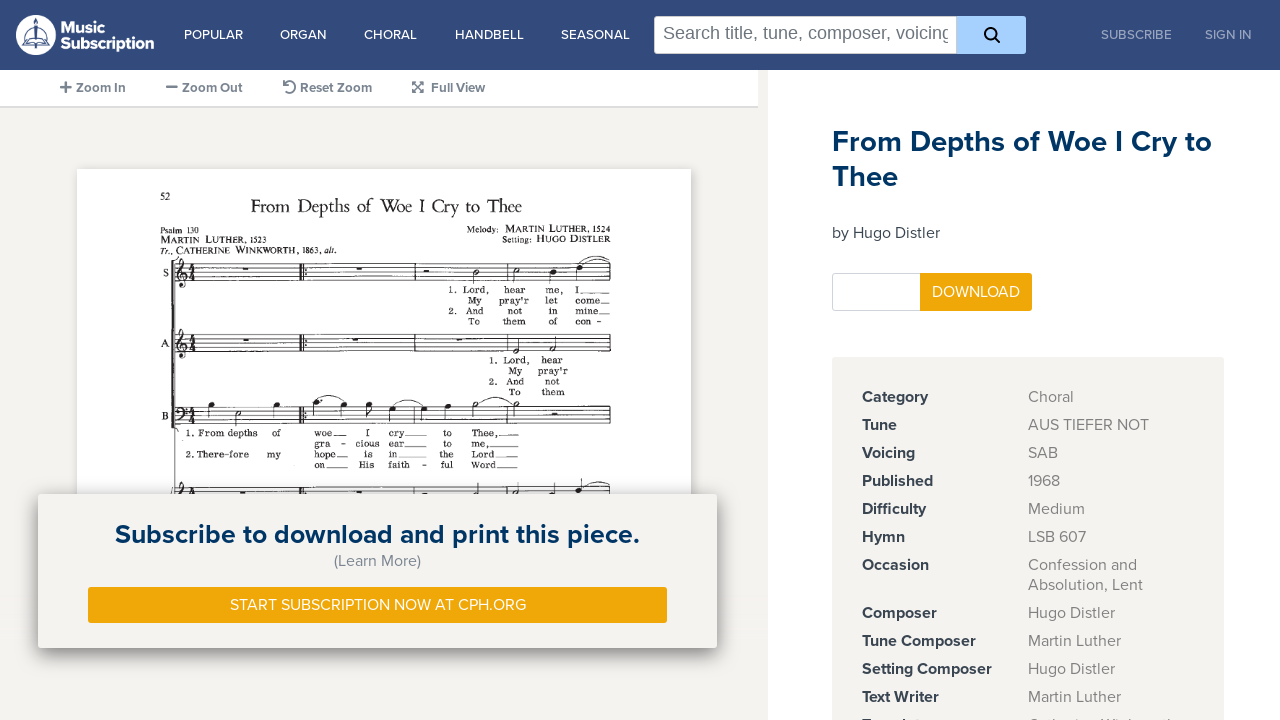

--- FILE ---
content_type: text/html; charset=utf-8
request_url: https://digitalmusic.cph.org/from-depths-of-woe-i-cry-to-thee-hugo-distler
body_size: 17493
content:
<!DOCTYPE html>
<html>
<head>
  <meta name="viewport" content="width=device-width, initial-scale=1">

  <title>CPH Music Subscription | From Depths of Woe I Cry to Thee</title>
  <title>From Depths of Woe I Cry to Thee</title>
<meta name="description" content="CPH&#39;s music subscription offers a huge library of printable sheet music for all your church music needs.">
  <meta property="og:url" content="https://digitalmusic.cph.org" />
  <meta property="og:type" content="article" />
  <meta property="article:publisher" content="https://digitalmusic.cph.org" />
  <meta property="article:author" content="Concordia Publishing House" />
  <meta property="og:title" content="CPH Music Subscription" />
  <meta property="og:description" content="CPH&#39;s music subscription offers a huge library of printable sheet music for all your church music needs." />
  <meta property="og:site_name" content="CPH Music Subscription" />
  <meta property="og:image" content="https://digitalmusic.cph.org/mss-facebook.jpg" />
  <meta property="og:image:width" content="1200" />
  <meta property="og:image:height" content="630" />
  <meta name="twitter:card" content="summary" />
  <meta name="twitter:image" content="https://digitalmusic.cph.org/mss-facebook.jpg" />
  <meta name="msapplication-TileImage" content="https://digitalmusic.cph.org/mss-facebook.jpg" />

  <meta name="csrf-param" content="authenticity_token" />
<meta name="csrf-token" content="u-54hkP-z5zUU6oZKzzyUhQt05X4LdufaJXN95eNVMsZzyrD0UED9ron0Q06-HxsQYfafdlff-hh-tJAf87x2w" />
  <meta name="csp-nonce" content="h3IlZoTCAxrTx9qh3Mehog==" />

  <link rel="apple-touch-icon" href=/assets/apple-touch-icon-40cbdf68fdfad5ece623f755ccb239614d83358b49333450c3537cd9bbf7e616.png />

    <script nonce="h3IlZoTCAxrTx9qh3Mehog==">
//<![CDATA[
      <!-- Google Tag Manager -->
      (function(w,d,s,l,i){w[l]=w[l]||[];w[l].push({'gtm.start':
      new Date().getTime(),event:'gtm.js'});var f=d.getElementsByTagName(s)[0],
      j=d.createElement(s),dl=l!='dataLayer'?'&l='+l:'';j.async=true;j.src=
      'https://www.googletagmanager.com/gtm.js?id='+i+dl;f.parentNode.insertBefore(j,f);
      })(window,document,'script','dataLayer','GTM-PK3W2XS');
      <!-- End Google Tag Manager -->

//]]>
</script>
  <link rel="stylesheet" href="/assets/application-44563b8fedd900041ff54e6bd334aae555f2a58a088123925ee0381279192383.css" media="all" data-turbolinks-track="reload" />
  <script src="/assets/mss-d558d32402f3aaa20b6014955f95412c0990deff189fad36ca1d0badfa56dea0.js" data-turbolinks-track="reload"></script>
  <link rel="stylesheet" href="https://use.fontawesome.com/releases/v5.8.1/css/all.css" integrity="sha384-50oBUHEmvpQ+1lW4y57PTFmhCaXp0ML5d60M1M7uH2+nqUivzIebhndOJK28anvf" crossorigin="anonymous">
  <link rel="stylesheet" href="https://use.typekit.net/orx6ych.css">
  <script type="importmap" data-turbo-track="reload" nonce="h3IlZoTCAxrTx9qh3Mehog==">{
  "imports": {
    "application": "/assets/application-decc10917c045f91e2185bdc555d361ff06e8f4ee7b9f1a1708c5a15faa712f9.js",
    "piece": "/assets/piece-29562067e339df0d57dc2e50a41b34d201e9b167f5de698bf125208b5bb3f447.js",
    "hammerjs": "https://ga.jspm.io/npm:hammerjs@2.0.8/hammer.js",
    "@hotwired/stimulus": "/assets/stimulus.min-d03cf1dff41d6c5698ec2c5d6a501615a7a33754dbeef8d1edd31c928d17c652.js",
    "@hotwired/stimulus-loading": "/assets/stimulus-loading-1fc59770fb1654500044afd3f5f6d7d00800e5be36746d55b94a2963a7a228aa.js",
    "@rails/request.js": "https://ga.jspm.io/npm:@rails/request.js@0.0.8/src/index.js",
    "@hotwired/turbo-rails": "/assets/turbo.min-f309baafa3ae5ad6ccee3e7362118b87678d792db8e8ab466c4fa284dd3a4700.js",
    "components/audio_player": "/assets/components/audio_player-694de93fc75ffe905585bcb2d84f0a1f3afb13f1b2e5fb72a079c675398fa005.js",
    "components/image_zoom": "/assets/components/image_zoom-d62f1e3c4e804e1c26a6d0b666c3e6331acc9774ae780e0041fdda491958a1b5.js",
    "components/piece_preview": "/assets/components/piece_preview-c3f463295c7ab7307a80dfbd23388daf4b24e3c1822d41f03c343959e1b79aef.js",
    "controllers/application": "/assets/controllers/application-368d98631bccbf2349e0d4f8269afb3fe9625118341966de054759d96ea86c7e.js",
    "controllers/dropdown_controller": "/assets/controllers/dropdown_controller-6ce10b5d0bd3bca3b1448232c760b14bed102b01ff84c310b7ac7cf58aec33b0.js",
    "controllers": "/assets/controllers/index-2db729dddcc5b979110e98de4b6720f83f91a123172e87281d5a58410fc43806.js",
    "controllers/search_controller": "/assets/controllers/search_controller-c1769ff8bd4ed629a4fd1344d0829ee89c6f9dd3bf6d4288f1b01b3c6ace8ab3.js",
    "models/eventable-event": "/assets/models/eventable-event-3c4bfe64a947038e1e53ed004456b0d60bf6096daf97592f238b2792777d5573.js",
    "models/eventable": "/assets/models/eventable-d245a03b7e942c62faebcaac160c1ce9e048ae37a83bb9f6ea73b88fc33c1216.js",
    "models/list-source": "/assets/models/list-source-31c1feabcb0d78706e5fadf5784f4a65b65f000628f400f2fdfdcaff0a293527.js",
    "models/search-context": "/assets/models/search-context-49a2f9e9bee08a3e9b81281019866eb0e45e691bfae1506aba8ac9ef55b82da8.js",
    "models/token": "/assets/models/token-aa634698b3bf391fd6b123304193cd0447a59c66d13c9c62030d96c94a64cc90.js",
    "utils/scroll-helpers": "/assets/utils/scroll-helpers-e6aaa665d33736c935af5bc28a5cb601ee9cabd1e5e969c6acac9b914e54d13d.js",
    "utils/search": "/assets/utils/search-35cde210f876b978ffcaa937f060522901c09f4e622231684d95fa2b14bf4c83.js",
    "utils/unaccent": "/assets/utils/unaccent-1359ff515a6ecc326fe9cf94470fc933dcaff63ae8a120b269ac387a8eb85722.js"
  }
}</script>
<link rel="modulepreload" href="/assets/application-decc10917c045f91e2185bdc555d361ff06e8f4ee7b9f1a1708c5a15faa712f9.js" nonce="h3IlZoTCAxrTx9qh3Mehog==">
<link rel="modulepreload" href="/assets/stimulus.min-d03cf1dff41d6c5698ec2c5d6a501615a7a33754dbeef8d1edd31c928d17c652.js" nonce="h3IlZoTCAxrTx9qh3Mehog==">
<link rel="modulepreload" href="/assets/stimulus-loading-1fc59770fb1654500044afd3f5f6d7d00800e5be36746d55b94a2963a7a228aa.js" nonce="h3IlZoTCAxrTx9qh3Mehog==">
<link rel="modulepreload" href="/assets/turbo.min-f309baafa3ae5ad6ccee3e7362118b87678d792db8e8ab466c4fa284dd3a4700.js" nonce="h3IlZoTCAxrTx9qh3Mehog==">
<script type="esms-options" nonce="h3IlZoTCAxrTx9qh3Mehog==">{"nonce":"h3IlZoTCAxrTx9qh3Mehog=="}</script>
<script src="/assets/es-module-shims.min-4ca9b3dd5e434131e3bb4b0c1d7dff3bfd4035672a5086deec6f73979a49be73.js" async="async" data-turbo-track="reload" nonce="h3IlZoTCAxrTx9qh3Mehog=="></script>
<script type="module" nonce="h3IlZoTCAxrTx9qh3Mehog==">import "application"</script>
</head>

  <body>
      <!-- Google Tag Manager (noscript) -->
      <noscript><iframe src="https://www.googletagmanager.com/ns.html?id=GTM-PK3W2XS"
      height="0" width="0" style="display:none;visibility:hidden"></iframe></noscript>
      <!-- End Google Tag Manager (noscript) -->
    <div class="container">

  <nav class="navbar navbar-expand-md navbar-dark fixed-top bg-dark mb-4 ">
  <a href="/">
    <img alt="CPH Music Subscription" height="50" class="navbar-brand" src="/assets/logo-47211d72e9cf4e8c1a3d2976ee59ca0140687f47e74e4b3b59271d2d9f5e5ac3.png" />
</a>
  <div
  id="search_suggestions"
  data-controller="dropdown"
>
  <div class="menu-trigger">
    <div class="spacer"></div>
    <button data-action="click->dropdown#toggle">
      <img src="/assets/icon-menu-7a3c03fcaa7426ba02ff7f4cc4f98a67405f53c202cfb8fc19da2d1016e7bc6e.svg" />
      Categories
    </button>
  </div>
  <ul class="menu-content">
    <li class="suggestion-category" data-controller="dropdown">
      <span class="category-label">
        <a href="#" data-action="click->dropdown#toggle">Popular</a>
      </span>
      <ul class="suggestions">
        <li><a href="/search?q=%23piano">Piano</a></li>
        <li><a href="/search?q=%23instrumental">Instrumental</a></li>
        <li><a href="/search?q=%23hymn">Hymns</a></li>
        <li><a href="/search?q=composer%3A%22John%20A.%20Behnke%22">John A. Behnke</a></li>
        <li><a href="/search?q=composer%3A%22Jeffrey%20Blersch%22">Jeffrey Blersch</a></li>
        <li><a href="/search?q=composer%3A%22Charles%20Callahan%22">Charles Callahan</a></li>
        <li><a href="/search?q=composer%3A%22Benjamin%20M.%20Culli%22">Benjamin M. Culli</a></li>
        <li><a href="/search?q=composer%3A%22Kevin%20Hildebrand%22">Kevin Hildebrand</a></li>
        <li><a href="/search?q=composer%3A%22David%20von%20Kampen%22">David von Kampen</a></li>
        <li><a href="/search?q=composer%3A%20%22S.%20Drummond%20Wolff%22">S. Drummond Wolff</a></li>
      </ul>
    </li>
    <li class="suggestion-category" data-controller="dropdown">
      <span class="category-label">
        <a href="#" data-action="click->dropdown#toggle">Organ</a>
      </span>
      <ul class="suggestions">
        <li><a href="/search?q=%23organ">All Organ</a></li>
        <li><a href="/search?q=%23organ%20%23instrumental">Organ with Instruments</a></li>
        <li><a href="/search?q=%23organ%20partita">Organ Partitas</a></li>
      </ul>
    </li>
    <li class="suggestion-category" data-controller="dropdown">
      <span class="category-label">
        <a href="#" data-action="click->dropdown#toggle">Choral</a>
      </span>
      <ul class="suggestions">
        <li><a href="/search?q=%23choral">All Choral</a></li>
        <li><a href="/search?q=%23choral%20voicing%3A%22satb%22">SATB</a></li>
        <li><a href="/search?q=%23choral%20voicing%3A%22SAB%22">SAB</a></li>
        <li><a href="/search?q=%23choral%20voicing%3A%22SA%22">SA</a></li>
        <li><a href="/search?q=%23choral%20voicing%3A%22Children%22">Children's</a></li>
        <li><a href="/search?q=%23choral%20voicing%3A%22Two-Part%20Mixed%22">Two-Part Mixed</a></li>
        <li><a href="/search?q=%23choral%20voicing%3AUnison">Unison</a></li>
        <li><a href="/search?q=%23choral%20voicing%3ASolo">Solo</a></li>
        <li><a href="/search?q=%23choral%20voicing%3ACongregation">With Congregation</a></li>
        <li><a href="/search?q=%23choral%20voicing%3A%22Descant%22">With Descants</a></li>
      </ul>
    </li>
    <li class="suggestion-category" data-controller="dropdown">
      <span class="category-label">
        <a href="#" data-action="click->dropdown#toggle">Handbell</a>
      </span>
      <ul class="suggestions">
        <li><a href="/search?q=%23handbell">All Handbell</a></li>
        <li><a href="/search?q=%23handbell%20octaves%3A%20%222%20Octaves%22">2 Octaves</a></li>
        <li><a href="/search?q=%23handbell%20octaves%3A%20%223%20Octaves%22">3 Octaves</a></li>
        <li><a href="/search?q=%23handbell%20octaves%3A%20%224%20Octaves%22">4 Octaves</a></li>
        <li><a href="/search?q=%23handbell%20octaves%3A%20%225%20Octaves%22">5 Octaves</a></li>
        <li><a href="/search?q=%23handbell%20octaves%3A%20%226%20Octaves%22">6 Octaves</a></li>
      </ul>
    </li>
    <li class="suggestion-category" data-controller="dropdown">
      <span class="category-label">
        <a href="#" data-action="click->dropdown#toggle">Seasonal</a>
      </span>
      <ul class="suggestions">
        <li><a href="/search?q=season%3Aadvent">Advent</a></li>
        <li><a href="/search?q=season%3Achristmas">Christmas</a></li>
        <li><a href="/search?q=season%3Aepiphany">Epiphany</a></li>
        <li><a href="/search?q=season%3Alent">Lent</a></li>
        <li><a href="/search?q=season%3A%22holy%20week%22">Holy Week</a></li>
        <li><a href="/search?q=season%3Aeaster">Easter</a></li>
        <li><a href="/search?q=season%3Apentecost">Pentecost</a></li>
        <li><a href="/search?q=holiday%3A%22Reformation%20Day%22">Reformation Day</a></li>
      </ul>
    </li>
  </ul>
</div>


    <div id="search_with_modifiers" data-turbolinks-permanent="true">
  <form
      class="search"
      data-controller="search"
      data-action="submit->search#search"
  >
    <div class="search-box">
      <input
          type="text"
          class="search-box-input"
          autocomplete="off"
          spellcheck="false"
          placeholder="Search title, tune, composer, voicing, and more!"
          
          data-search-target="input"
          data-action="input->search#updateTokens keydown->search#handleKeydown keyup->search#updateCursorLocation focus->search#enableShowingHints"
      >
      <div class="search-box-hints" data-search-target="inputBackground"></div>
    </div>
    <div
        class="search-modifiers"
        data-search-target="modifiers"
    ></div>
    <button class="btn btn-primary" title="Search">
      <img src="/assets/icon-search-f9cbdef9b989eafcf88c22d6564f7d9ff536ed2857a64995a26e28d01c562f3d.svg" />
    </button>
  </form>
</div>


  <div class="navbar-collapse collapse order-3">
    <ul class="navbar-nav ml-auto" >
      <li class="nav-item">
        <a class="nav-link" href="https://music.cph.org/music-subscription-order-form">Subscribe</a>
      </li>
      <li class="nav-item">
        <a class="nav-link link-button" href="/login">Sign In</a>
      </li>
    </ul>
  </div>
</nav>


  <main role="main" class="flex-shrink-0">

    <div class="container">
      <div class="product-details-left">
        <ul id ="toolbar" class="preview-toolbar">
          <li id="zoom_in">
            <i class="fa fa-plus float-button"></i><span class="toolbar-label">Zoom In</span>
          </li>
          <li id="zoom_out">
            <i class="fa fa-minus float-button"></i><span class="toolbar-label">Zoom Out</span>
          </li>
          <li id="zoom_reset">
            <i class="fa fa-undo float-button"></i><span class="toolbar-label">Reset Zoom</span>
          </li>
          <li id="zoom_full">
            <i id="expand" class="fa fa-expand-arrows-alt float-button"></i>
            <i id="contract" class="fa fa-compress-arrows-alt float-button" hidden></i>
            <span class="toolbar-label">Full View</span>
          </li>
        </ul>

        <div id="preview_container" class="product-detail preview-container">
            <div id="pay_wall_background" class="pay-wall-background"></div>
<div id="pay_wall" class="pay-wall-info">
  <div id="pay_wall_learn_more">
    <div class="row">
       <div class="paywall-title">Subscribe to download and print this piece.</div>
    </div>
    <div class="row">
      <a class="pay-wall-learn" href="#learn_more">(Learn More)</a>
    </div>
  </div>
  <div id="pay_wall_learn_less" hidden>
    <div id="pay_wall_message" class="row" hidden>
      <div class="paywall-title">An entire CPH library of sheet-music for an introductory price of only <span class="text-nowrap">$99 a year.</span></div>
    </div>
    <div class="row">
      <a class="pay-wall-learn" href="#learn_less">(Close)</a>
    </div>
    <ul class="custom-bullet checkbullet">
      <li>
        <div class="paywall-subtitle">Search for hundreds of titles by voicing, instrumentation, hymn tune, composer, and more.</div>
      </li>
      <li>
        <div class="paywall-subtitle">Download to use digitally or print it to save for later.</div>
      </li>
      <li>
        <div class="paywall-subtitle">Find music 24/7, 365 days of the year.</div>
      </li>
    </ul>
  </div>
  <div>
    <a class="btn btn-primary" href="https://music.cph.org/music-subscription-order-form">Start Subscription Now at Cph.org</a>
  </div>
</div>

          <div id="preview" class="preview-imagelist">
                <img class="product-detail preview-image" draggable="false" src="https://music-subscription-production.s3.amazonaws.com/974846-19/867c7bd3496f502e37114c9bb59f6955095a404c9001c2764cae77a009f84cdd.png?X-Amz-Expires=10&amp;X-Amz-Date=20260201T013436Z&amp;X-Amz-Algorithm=AWS4-HMAC-SHA256&amp;X-Amz-Credential=AKIA3JQP5VIQYMRPONVA/20260201/us-east-1/s3/aws4_request&amp;X-Amz-SignedHeaders=host&amp;X-Amz-Signature=d53b049e1170f511cbe4e0bcccefc9e92dfa085720162fe7bf774ac321826915" />
              <div id="bottom_filter" class="bottom-filter"></div>
          </div>
        </div>
      </div>

      <div id="preview_attributes_container" class="product-detail attributes-container">
        <h1>From Depths of Woe I Cry to Thee</h1>
        <h2>by Hugo Distler</h2>

          <div class="row">
            <div class="col-sm">
            </div>
          </div>
          <div class="row">
            <div class="col-sm">
              <form data-turbo="false" class="new_download" id="new_download" action="/downloads" accept-charset="UTF-8" method="post"><input type="hidden" name="authenticity_token" value="4Cxqd0wKjFWHbhv5A_CcLg1JiN_4rUCZlXTutcN6FwI-YBes0cwBx2wrOUJp7OppzRd6xrSijUymrXbPRDtdKA" autocomplete="off" />
              <div class="input-group download-btn-group mb-3" >
                <input value="974846-19" autocomplete="off" type="hidden" name="download[piece_id]" id="download_piece_id" />
                  <input class="form-control download-copy-input" required="required" min="1" max="299" type="number" name="download[copies]" id="download_copies" />
                  <div class="input-group-append">
                    <input type="submit" name="commit" value="Download" class="btn btn-primary" data-disable-with="Download" />
                  </div>
              </div>
</form>            </div>
            <div class="col-sm">
            </div>
          </div>

        <div class="product-detail attributes">
          <dl><dt>Category</dt><dd>Choral</dd><dt>Tune</dt><dd>AUS TIEFER NOT</dd><dt>Voicing</dt><dd>SAB</dd><dt>Published</dt><dd>1968</dd><dt>Difficulty</dt><dd>Medium</dd><dt>Hymn</dt><dd>LSB 607</dd><dt>Occasion</dt><dd>Confession and Absolution, Lent</dd><dt>Composer</dt><dd>Hugo Distler</dd><dt>Tune Composer</dt><dd>Martin Luther</dd><dt>Setting Composer</dt><dd>Hugo Distler</dd><dt>Text Writer</dt><dd>Martin Luther</dd><dt>Translator</dt><dd>Catherine Winkworth</dd><dt>Editor</dt><dd>Robert E. Wunderlich</dd></dl>
        </div>



      </div>
    </div>
  </main>

</div>

<script type="module" nonce="h3IlZoTCAxrTx9qh3Mehog==">import "piece"</script>

  </body>
</html>


--- FILE ---
content_type: application/javascript
request_url: https://digitalmusic.cph.org/assets/application-decc10917c045f91e2185bdc555d361ff06e8f4ee7b9f1a1708c5a15faa712f9.js
body_size: -346
content:
// Configure your import map in config/importmap.rb. Read more: https://github.com/rails/importmap-rails

import Hammer from 'hammerjs'
import "controllers"
import "@hotwired/turbo-rails";


--- FILE ---
content_type: application/javascript
request_url: https://digitalmusic.cph.org/assets/utils/unaccent-1359ff515a6ecc326fe9cf94470fc933dcaff63ae8a120b269ac387a8eb85722.js
body_size: 3761
content:
// same as vendor/postgres/unaccent.rules
const RULES = {
  '©': '(C)', '«': '<<', '­': '-', '®': '(R)', '»': '>>', '¼': ' 1/4', '½': ' 1/2', '¾': ' 3/4', 'À': 'A',
  'Á': 'A', 'Â': 'A', 'Ã': 'A', 'Ä': 'A', 'Å': 'A', 'Æ': 'AE', 'Ç': 'C', 'È': 'E', 'É': 'E', 'Ê': 'E',
  'Ë': 'E', 'Ì': 'I', 'Í': 'I', 'Î': 'I', 'Ï': 'I', 'Ð': 'D', 'Ñ': 'N', 'Ò': 'O', 'Ó': 'O', 'Ô': 'O',
  'Õ': 'O', 'Ö': 'O', '×': '*', 'Ø': 'O', 'Ù': 'U', 'Ú': 'U', 'Û': 'U', 'Ü': 'U', 'Ý': 'Y', 'Þ': 'TH',
  'ß': 'ss', 'à': 'a', 'á': 'a', 'â': 'a', 'ã': 'a', 'ä': 'a', 'å': 'a', 'æ': 'ae', 'ç': 'c', 'è': 'e',
  'é': 'e', 'ê': 'e', 'ë': 'e', 'ì': 'i', 'í': 'i', 'î': 'i', 'ï': 'i', 'ð': 'd', 'ñ': 'n', 'ò': 'o',
  'ó': 'o', 'ô': 'o', 'õ': 'o', 'ö': 'o', '÷': '/', 'ø': 'o', 'ù': 'u', 'ú': 'u', 'û': 'u', 'ü': 'u',
  'ý': 'y', 'þ': 'th', 'ÿ': 'y', 'Ā': 'A', 'ā': 'a', 'Ă': 'A', 'ă': 'a', 'Ą': 'A', 'ą': 'a', 'Ć': 'C',
  'ć': 'c', 'Ĉ': 'C', 'ĉ': 'c', 'Ċ': 'C', 'ċ': 'c', 'Č': 'C', 'č': 'c', 'Ď': 'D', 'ď': 'd', 'Đ': 'D',
  'đ': 'd', 'Ē': 'E', 'ē': 'e', 'Ĕ': 'E', 'ĕ': 'e', 'Ė': 'E', 'ė': 'e', 'Ę': 'E', 'ę': 'e', 'Ě': 'E',
  'ě': 'e', 'Ĝ': 'G', 'ĝ': 'g', 'Ğ': 'G', 'ğ': 'g', 'Ġ': 'G', 'ġ': 'g', 'Ģ': 'G', 'ģ': 'g', 'Ĥ': 'H',
  'ĥ': 'h', 'Ħ': 'H', 'ħ': 'h', 'Ĩ': 'I', 'ĩ': 'i', 'Ī': 'I', 'ī': 'i', 'Ĭ': 'I', 'ĭ': 'i', 'Į': 'I',
  'į': 'i', 'İ': 'I', 'ı': 'i', 'Ĳ': 'IJ', 'ĳ': 'ij', 'Ĵ': 'J', 'ĵ': 'j', 'Ķ': 'K', 'ķ': 'k', 'ĸ': 'q',
  'Ĺ': 'L', 'ĺ': 'l', 'Ļ': 'L', 'ļ': 'l', 'Ľ': 'L', 'ľ': 'l', 'Ŀ': 'L', 'ŀ': 'l', 'Ł': 'L', 'ł': 'l',
  'Ń': 'N', 'ń': 'n', 'Ņ': 'N', 'ņ': 'n', 'Ň': 'N', 'ň': 'n', 'ŉ': '\'n', 'Ŋ': 'N', 'ŋ': 'n', 'Ō': 'O',
  'ō': 'o', 'Ŏ': 'O', 'ŏ': 'o', 'Ő': 'O', 'ő': 'o', 'Œ': 'OE', 'œ': 'oe', 'Ŕ': 'R', 'ŕ': 'r', 'Ŗ': 'R',
  'ŗ': 'r', 'Ř': 'R', 'ř': 'r', 'Ś': 'S', 'ś': 's', 'Ŝ': 'S', 'ŝ': 's', 'Ş': 'S', 'ş': 's', 'Š': 'S',
  'š': 's', 'Ţ': 'T', 'ţ': 't', 'Ť': 'T', 'ť': 't', 'Ŧ': 'T', 'ŧ': 't', 'Ũ': 'U', 'ũ': 'u', 'Ū': 'U',
  'ū': 'u', 'Ŭ': 'U', 'ŭ': 'u', 'Ů': 'U', 'ů': 'u', 'Ű': 'U', 'ű': 'u', 'Ų': 'U', 'ų': 'u', 'Ŵ': 'W',
  'ŵ': 'w', 'Ŷ': 'Y', 'ŷ': 'y', 'Ÿ': 'Y', 'Ź': 'Z', 'ź': 'z', 'Ż': 'Z', 'ż': 'z', 'Ž': 'Z', 'ž': 'z',
  'ſ': 's', 'ƀ': 'b', 'Ɓ': 'B', 'Ƃ': 'B', 'ƃ': 'b', 'Ƈ': 'C', 'ƈ': 'c', 'Ɖ': 'D', 'Ɗ': 'D', 'Ƌ': 'D',
  'ƌ': 'd', 'Ɛ': 'E', 'Ƒ': 'F', 'ƒ': 'f', 'Ɠ': 'G', 'ƕ': 'hv', 'Ɩ': 'I', 'Ɨ': 'I', 'Ƙ': 'K', 'ƙ': 'k',
  'ƚ': 'l', 'Ɲ': 'N', 'ƞ': 'n', 'Ơ': 'O', 'ơ': 'o', 'Ƣ': 'OI', 'ƣ': 'oi', 'Ƥ': 'P', 'ƥ': 'p', 'ƫ': 't',
  'Ƭ': 'T', 'ƭ': 't', 'Ʈ': 'T', 'Ư': 'U', 'ư': 'u', 'Ʋ': 'V', 'Ƴ': 'Y', 'ƴ': 'y', 'Ƶ': 'Z', 'ƶ': 'z',
  'Ǆ': 'DZ', 'ǅ': 'Dz', 'ǆ': 'dz', 'Ǉ': 'LJ', 'ǈ': 'Lj', 'ǉ': 'lj', 'Ǌ': 'NJ', 'ǋ': 'Nj', 'ǌ': 'nj',
  'Ǎ': 'A', 'ǎ': 'a', 'Ǐ': 'I', 'ǐ': 'i', 'Ǒ': 'O', 'ǒ': 'o', 'Ǔ': 'U', 'ǔ': 'u', 'Ǥ': 'G', 'ǥ': 'g',
  'Ǧ': 'G', 'ǧ': 'g', 'Ǩ': 'K', 'ǩ': 'k', 'Ǫ': 'O', 'ǫ': 'o', 'ǰ': 'j', 'Ǳ': 'DZ', 'ǲ': 'Dz', 'ǳ': 'dz',
  'Ǵ': 'G', 'ǵ': 'g', 'Ǹ': 'N', 'ǹ': 'n', 'Ȁ': 'A', 'ȁ': 'a', 'Ȃ': 'A', 'ȃ': 'a', 'Ȅ': 'E', 'ȅ': 'e', 'Ȇ': 'E',
  'ȇ': 'e', 'Ȉ': 'I', 'ȉ': 'i', 'Ȋ': 'I', 'ȋ': 'i', 'Ȍ': 'O', 'ȍ': 'o', 'Ȏ': 'O', 'ȏ': 'o', 'Ȑ': 'R', 'ȑ': 'r',
  'Ȓ': 'R', 'ȓ': 'r', 'Ȕ': 'U', 'ȕ': 'u', 'Ȗ': 'U', 'ȗ': 'u', 'Ș': 'S', 'ș': 's', 'Ț': 'T', 'ț': 't', 'Ȟ': 'H',
  'ȟ': 'h', 'ȡ': 'd', 'Ȥ': 'Z', 'ȥ': 'z', 'Ȧ': 'A', 'ȧ': 'a', 'Ȩ': 'E', 'ȩ': 'e', 'Ȯ': 'O', 'ȯ': 'o', 'Ȳ': 'Y',
  'ȳ': 'y', 'ȴ': 'l', 'ȵ': 'n', 'ȶ': 't', 'ȷ': 'j', 'ȸ': 'db', 'ȹ': 'qp', 'Ⱥ': 'A', 'Ȼ': 'C', 'ȼ': 'c',
  'Ƚ': 'L', 'Ⱦ': 'T', 'ȿ': 's', 'ɀ': 'z', 'Ƀ': 'B', 'Ʉ': 'U', 'Ɇ': 'E', 'ɇ': 'e', 'Ɉ': 'J', 'ɉ': 'j', 'Ɍ': 'R',
  'ɍ': 'r', 'Ɏ': 'Y', 'ɏ': 'y', 'ɓ': 'b', 'ɕ': 'c', 'ɖ': 'd', 'ɗ': 'd', 'ɛ': 'e', 'ɟ': 'j', 'ɠ': 'g', 'ɡ': 'g',
  'ɢ': 'G', 'ɦ': 'h', 'ɧ': 'h', 'ɨ': 'i', 'ɪ': 'I', 'ɫ': 'l', 'ɬ': 'l', 'ɭ': 'l', 'ɱ': 'm', 'ɲ': 'n', 'ɳ': 'n',
  'ɴ': 'N', 'ɶ': 'OE', 'ɼ': 'r', 'ɽ': 'r', 'ɾ': 'r', 'ʀ': 'R', 'ʂ': 's', 'ʈ': 't', 'ʉ': 'u', 'ʋ': 'v',
  'ʏ': 'Y', 'ʐ': 'z', 'ʑ': 'z', 'ʙ': 'B', 'ʛ': 'G', 'ʜ': 'H', 'ʝ': 'j', 'ʟ': 'L', 'ʠ': 'q', 'ʣ': 'dz',
  'ʥ': 'dz', 'ʦ': 'ts', 'ʪ': 'ls', 'ʫ': 'lz', 'Ё': 'Е', 'ё': 'е', 'ᴀ': 'A', 'ᴁ': 'AE', 'ᴃ': 'B', 'ᴄ': 'C',
  'ᴅ': 'D', 'ᴆ': 'D', 'ᴇ': 'E', 'ᴊ': 'J', 'ᴋ': 'K', 'ᴌ': 'L', 'ᴍ': 'M', 'ᴏ': 'O', 'ᴘ': 'P', 'ᴛ': 'T', 'ᴜ': 'U',
  'ᴠ': 'V', 'ᴡ': 'W', 'ᴢ': 'Z', 'ᵫ': 'ue', 'ᵬ': 'b', 'ᵭ': 'd', 'ᵮ': 'f', 'ᵯ': 'm', 'ᵰ': 'n', 'ᵱ': 'p',
  'ᵲ': 'r', 'ᵳ': 'r', 'ᵴ': 's', 'ᵵ': 't', 'ᵶ': 'z', 'ᵺ': 'th', 'ᵻ': 'I', 'ᵽ': 'p', 'ᵾ': 'U', 'ᶀ': 'b',
  'ᶁ': 'd', 'ᶂ': 'f', 'ᶃ': 'g', 'ᶄ': 'k', 'ᶅ': 'l', 'ᶆ': 'm', 'ᶇ': 'n', 'ᶈ': 'p', 'ᶉ': 'r', 'ᶊ': 's', 'ᶌ': 'v',
  'ᶍ': 'x', 'ᶎ': 'z', 'ᶏ': 'a', 'ᶑ': 'd', 'ᶒ': 'e', 'ᶓ': 'e', 'ᶖ': 'i', 'ᶙ': 'u', 'Ḁ': 'A', 'ḁ': 'a', 'Ḃ': 'B',
  'ḃ': 'b', 'Ḅ': 'B', 'ḅ': 'b', 'Ḇ': 'B', 'ḇ': 'b', 'Ḋ': 'D', 'ḋ': 'd', 'Ḍ': 'D', 'ḍ': 'd', 'Ḏ': 'D', 'ḏ': 'd',
  'Ḑ': 'D', 'ḑ': 'd', 'Ḓ': 'D', 'ḓ': 'd', 'Ḙ': 'E', 'ḙ': 'e', 'Ḛ': 'E', 'ḛ': 'e', 'Ḟ': 'F', 'ḟ': 'f', 'Ḡ': 'G',
  'ḡ': 'g', 'Ḣ': 'H', 'ḣ': 'h', 'Ḥ': 'H', 'ḥ': 'h', 'Ḧ': 'H', 'ḧ': 'h', 'Ḩ': 'H', 'ḩ': 'h', 'Ḫ': 'H', 'ḫ': 'h',
  'Ḭ': 'I', 'ḭ': 'i', 'Ḱ': 'K', 'ḱ': 'k', 'Ḳ': 'K', 'ḳ': 'k', 'Ḵ': 'K', 'ḵ': 'k', 'Ḷ': 'L', 'ḷ': 'l', 'Ḻ': 'L',
  'ḻ': 'l', 'Ḽ': 'L', 'ḽ': 'l', 'Ḿ': 'M', 'ḿ': 'm', 'Ṁ': 'M', 'ṁ': 'm', 'Ṃ': 'M', 'ṃ': 'm', 'Ṅ': 'N', 'ṅ': 'n',
  'Ṇ': 'N', 'ṇ': 'n', 'Ṉ': 'N', 'ṉ': 'n', 'Ṋ': 'N', 'ṋ': 'n', 'Ṕ': 'P', 'ṕ': 'p', 'Ṗ': 'P', 'ṗ': 'p', 'Ṙ': 'R',
  'ṙ': 'r', 'Ṛ': 'R', 'ṛ': 'r', 'Ṟ': 'R', 'ṟ': 'r', 'Ṡ': 'S', 'ṡ': 's', 'Ṣ': 'S', 'ṣ': 's', 'Ṫ': 'T', 'ṫ': 't',
  'Ṭ': 'T', 'ṭ': 't', 'Ṯ': 'T', 'ṯ': 't', 'Ṱ': 'T', 'ṱ': 't', 'Ṳ': 'U', 'ṳ': 'u', 'Ṵ': 'U', 'ṵ': 'u', 'Ṷ': 'U',
  'ṷ': 'u', 'Ṽ': 'V', 'ṽ': 'v', 'Ṿ': 'V', 'ṿ': 'v', 'Ẁ': 'W', 'ẁ': 'w', 'Ẃ': 'W', 'ẃ': 'w', 'Ẅ': 'W', 'ẅ': 'w',
  'Ẇ': 'W', 'ẇ': 'w', 'Ẉ': 'W', 'ẉ': 'w', 'Ẋ': 'X', 'ẋ': 'x', 'Ẍ': 'X', 'ẍ': 'x', 'Ẏ': 'Y', 'ẏ': 'y', 'Ẑ': 'Z',
  'ẑ': 'z', 'Ẓ': 'Z', 'ẓ': 'z', 'Ẕ': 'Z', 'ẕ': 'z', 'ẖ': 'h', 'ẗ': 't', 'ẘ': 'w', 'ẙ': 'y', 'ẚ': 'a', 'ẜ': 's',
  'ẝ': 's', 'ẞ': 'SS', 'Ạ': 'A', 'ạ': 'a', 'Ả': 'A', 'ả': 'a', 'Ẹ': 'E', 'ẹ': 'e', 'Ẻ': 'E', 'ẻ': 'e',
  'Ẽ': 'E', 'ẽ': 'e', 'Ỉ': 'I', 'ỉ': 'i', 'Ị': 'I', 'ị': 'i', 'Ọ': 'O', 'ọ': 'o', 'Ỏ': 'O', 'ỏ': 'o', 'Ụ': 'U',
  'ụ': 'u', 'Ủ': 'U', 'ủ': 'u', 'Ỳ': 'Y', 'ỳ': 'y', 'Ỵ': 'Y', 'ỵ': 'y', 'Ỷ': 'Y', 'ỷ': 'y', 'Ỹ': 'Y',
  'ỹ': 'y', 'Ỻ': 'LL', 'ỻ': 'll', 'Ỽ': 'V', 'ỽ': 'v', 'Ỿ': 'Y', 'ỿ': 'y', '‐': '-', '‑': '-', '‒': '-',
  '–': '-', '—': '-', '―': '-', '‖': '||', '‘': '\'', '’': '\'', '‚': ', ', '‛': '\'', '“': '"', '”': '"',
  '„': ',, ', '‟': '"', '․': '.', '‥': '..', '…': '...', '′': '\'', '″': '"', '‹': '<', '›': '>', '‼': '!!',
  '⁄': '/', '⁅': '[', '⁆': ']', '⁇': '??', '⁈': '?!', '⁉': '!?', '⁎': '*', '₠': 'CE', '₢': 'Cr', '₣': 'Fr.',
  '₤': 'L.', '₧': 'Pts', '₹': 'Rs', '₺': 'TL', '℀': 'a/c', '℁': 'a/s', 'ℂ': 'C', '℃': '°C', '℅': 'c/o',
  '℆': 'c/u', '℉': '°F', 'ℊ': 'g', 'ℋ': 'H', 'ℌ': 'x', 'ℍ': 'H', 'ℎ': 'h', 'ℐ': 'I', 'ℑ': 'I', 'ℒ': 'L',
  'ℓ': 'l', 'ℕ': 'N', '№': 'No', '℗': '(P)', 'ℙ': 'P', 'ℚ': 'Q', 'ℛ': 'R', 'ℜ': 'R', 'ℝ': 'R', '℞': 'Rx',
  '℡': 'TEL', 'ℤ': 'Z', 'ℨ': 'Z', 'ℬ': 'B', 'ℭ': 'C', 'ℯ': 'e', 'ℰ': 'E', 'ℱ': 'F', 'ℳ': 'M', 'ℴ': 'o',
  'ℹ': 'i', '℻': 'FAX', 'ⅅ': 'D', 'ⅆ': 'd', 'ⅇ': 'e', 'ⅈ': 'i', 'ⅉ': 'j', '⅓': ' 1/3', '⅔': ' 2/3',
  '⅕': ' 1/5', '⅖': ' 2/5', '⅗': ' 3/5', '⅘': ' 4/5', '⅙': ' 1/6', '⅚': ' 5/6', '⅛': ' 1/8', '⅜': ' 3/8',
  '⅝': ' 5/8', '⅞': ' 7/8', '⅟': ' 1/', 'Ⅰ': 'I', 'Ⅱ': 'II', 'Ⅲ': 'III', 'Ⅳ': 'IV', 'Ⅴ': 'V', 'Ⅵ': 'VI',
  'Ⅶ': 'VII', 'Ⅷ': 'VIII', 'Ⅸ': 'IX', 'Ⅹ': 'X', 'Ⅺ': 'XI', 'Ⅻ': 'XII', 'Ⅼ': 'L', 'Ⅽ': 'C', 'Ⅾ': 'D',
  'Ⅿ': 'M', 'ⅰ': 'i', 'ⅱ': 'ii', 'ⅲ': 'iii', 'ⅳ': 'iv', 'ⅴ': 'v', 'ⅵ': 'vi', 'ⅶ': 'vii', 'ⅷ': 'viii',
  'ⅸ': 'ix', 'ⅹ': 'x', 'ⅺ': 'xi', 'ⅻ': 'xii', 'ⅼ': 'l', 'ⅽ': 'c', 'ⅾ': 'd', 'ⅿ': 'm', '−': '-', '∕': '/',
  '∖': '\\', '∣': '|', '∥': '||', '≪': '<<', '≫': '>>', '⑴': '(1)', '⑵': '(2)', '⑶': '(3)', '⑷': '(4)',
  '⑸': '(5)', '⑹': '(6)', '⑺': '(7)', '⑻': '(8)', '⑼': '(9)', '⑽': '(10)', '⑾': '(11)', '⑿': '(12)',
  '⒀': '(13)', '⒁': '(14)', '⒂': '(15)', '⒃': '(16)', '⒄': '(17)', '⒅': '(18)', '⒆': '(19)', '⒇': '(20)',
  '⒈': '1.', '⒉': '2.', '⒊': '3.', '⒋': '4.', '⒌': '5.', '⒍': '6.', '⒎': '7.', '⒏': '8.', '⒐': '9.',
  '⒑': '10.', '⒒': '11.', '⒓': '12.', '⒔': '13.', '⒕': '14.', '⒖': '15.', '⒗': '16.', '⒘': '17.',
  '⒙': '18.', '⒚': '19.', '⒛': '20.', '⒜': '(a)', '⒝': '(b)', '⒞': '(c)', '⒟': '(d)', '⒠': '(e)',
  '⒡': '(f)', '⒢': '(g)', '⒣': '(h)', '⒤': '(i)', '⒥': '(j)', '⒦': '(k)', '⒧': '(l)', '⒨': '(m)',
  '⒩': '(n)', '⒪': '(o)', '⒫': '(p)', '⒬': '(q)', '⒭': '(r)', '⒮': '(s)', '⒯': '(t)', '⒰': '(u)',
  '⒱': '(v)', '⒲': '(w)', '⒳': '(x)', '⒴': '(y)', '⒵': '(z)', '⦅': '((', '⦆': '))', '⩴': '::=', '⩵': '==',
  '⩶': '===', '、': ', ', '。': '.', '〇': '0', '〈': '<', '〉': '>', '《': '<<', '》': '>>', '〔': '[', '〕': ']',
  '〘': '[', '〙': ']', '〚': '[', '〛': ']', '〝': '"', '〞': '"', '㍱': 'hPa', '㍲': 'da', '㍳': 'AU', '㍴': 'bar',
  '㍵': 'oV', '㍶': 'pc', '㍷': 'dm', '㍺': 'IU', '㎀': 'pA', '㎁': 'nA', '㎃': 'mA', '㎄': 'kA', '㎅': 'KB',
  '㎆': 'MB', '㎇': 'GB', '㎈': 'cal', '㎉': 'kcal', '㎊': 'pF', '㎋': 'nF', '㎎': 'mg', '㎏': 'kg', '㎐': 'Hz',
  '㎑': 'kHz', '㎒': 'MHz', '㎓': 'GHz', '㎔': 'THz', '㎙': 'fm', '㎚': 'nm', '㎜': 'mm', '㎝': 'cm', '㎞': 'km',
  '㎧': 'm/s', '㎩': 'Pa', '㎪': 'kPa', '㎫': 'MPa', '㎬': 'GPa', '㎭': 'rad', '㎮': 'rad/s', '㎰': 'ps', '㎱': 'ns',
  '㎳': 'ms', '㎴': 'pV', '㎵': 'nV', '㎷': 'mV', '㎸': 'kV', '㎹': 'MV', '㎺': 'pW', '㎻': 'nW', '㎽': 'mW',
  '㎾': 'kW', '㎿': 'MW', '㏂': 'a.m.', '㏃': 'Bq', '㏄': 'cc', '㏅': 'cd', '㏆': 'C/kg', '㏇': 'Co.', '㏈': 'dB',
  '㏉': 'Gy', '㏊': 'ha', '㏋': 'HP', '㏌': 'in', '㏍': 'KK', '㏎': 'KM', '㏏': 'kt', '㏐': 'lm', '㏑': 'ln',
  '㏒': 'log', '㏓': 'lx', '㏔': 'mb', '㏕': 'mil', '㏖': 'mol', '㏗': 'pH', '㏘': 'p.m.', '㏙': 'PPM', '㏚': 'PR',
  '㏛': 'sr', '㏜': 'Sv', '㏝': 'Wb', '㏞': 'V/m', '㏟': 'A/m', 'ﬀ': 'ff', 'ﬁ': 'fi', 'ﬂ': 'fl', 'ﬃ': 'ffi',
  'ﬄ': 'ffl', 'ﬅ': 'st', 'ﬆ': 'st', '︐': ', ', '︑': ', ', '︒': '.', '︓': ': ', '︔': ';', '︕': '!', '︖': '?',
  '︙': '...', '︰': '..', '︱': '-', '︲': '-', '︵': '(', '︶': ')', '︷': '{', '︸': '}', '︹': '[', '︺': ']',
  '︽': '<<', '︾': '>>', '︿': '<', '﹀': '>', '﹇': '[', '﹈': ']', '﹐': ', ', '﹑': ', ', '﹒': '.', '﹔': ';',
  '﹕': ': ', '﹖': '?', '﹗': '!', '﹘': '-', '﹙': '(', '﹚': ')', '﹛': '{', '﹜': '}', '﹝': '[', '﹞': ']',
  '﹟': '#', '﹠': '&', '﹡': '*', '﹢': '+', '﹣': '-', '﹤': '<', '﹥': '>', '﹦': '=', '﹨': '\\', '﹩': '$',
  '﹪': '%', '﹫': '@', '！': '!', '＂': '"', '＃': '#', '＄': '$', '％': '%', '＆': '&', '＇': '\'', '（': '(',
  '）': ')', '＊': '*', '＋': '+', '，': ', ', '－': '-', '．': '.', '／': '/', '０': '0', '１': '1', '２': '2',
  '３': '3', '４': '4', '５': '5', '６': '6', '７': '7', '８': '8', '９': '9', '：': ': ', '；': ';', '＜': '<',
  '＝': '=', '＞': '>', '？': '?', '＠': '@', 'Ａ': 'A', 'Ｂ': 'B', 'Ｃ': 'C', 'Ｄ': 'D', 'Ｅ': 'E', 'Ｆ': 'F',
  'Ｇ': 'G', 'Ｈ': 'H', 'Ｉ': 'I', 'Ｊ': 'J', 'Ｋ': 'K', 'Ｌ': 'L', 'Ｍ': 'M', 'Ｎ': 'N', 'Ｏ': 'O', 'Ｐ': 'P',
  'Ｑ': 'Q', 'Ｒ': 'R', 'Ｓ': 'S', 'Ｔ': 'T', 'Ｕ': 'U', 'Ｖ': 'V', 'Ｗ': 'W', 'Ｘ': 'X', 'Ｙ': 'Y', 'Ｚ': 'Z',
  '［': '[', '＼': '\\', '］': ']', '＾': '^', '＿': '_', '｀': '`', 'ａ': 'a', 'ｂ': 'b', 'ｃ': 'c', 'ｄ': 'd',
  'ｅ': 'e', 'ｆ': 'f', 'ｇ': 'g', 'ｈ': 'h', 'ｉ': 'i', 'ｊ': 'j', 'ｋ': 'k', 'ｌ': 'l', 'ｍ': 'm', 'ｎ': 'n',
  'ｏ': 'o', 'ｐ': 'p', 'ｑ': 'q', 'ｒ': 'r', 'ｓ': 's', 'ｔ': 't', 'ｕ': 'u', 'ｖ': 'v', 'ｗ': 'w', 'ｘ': 'x',
  'ｙ': 'y', 'ｚ': 'z', '｛': '{', '｜': '|', '｝': '}', '～': '~', '｟': '((', '｠': '))', '｡': '.', '､': ', ' };

export default function unaccent(str) {
  return str.replace(/./g, function(char) { return RULES[char] || char; });
};


--- FILE ---
content_type: application/javascript
request_url: https://digitalmusic.cph.org/assets/models/eventable-d245a03b7e942c62faebcaac160c1ce9e048ae37a83bb9f6ea73b88fc33c1216.js
body_size: -463
content:
import EventableEvent from 'models/eventable-event';

export default class Eventable {
  eventMap = new Map();

  on(eventName, handler) {
    if (!this.eventMap.has(eventName)) {
      this.eventMap.set(eventName, []);
    }

    this.eventMap.get(eventName).push(handler);
  }

  off(eventName, handler) {
    if (!this.eventMap.has(eventName)) { return; }
    const handlers = this.eventMap.get(eventName);

    if (handlers) {
      const index = handlers.indexOf(handler);

      if (index !== -1) {
        handlers.splice(index, 1);
      }
    } else {
      this.eventMap.delete(eventName);
    }
  }

  trigger(eventName, ...args) {
    const event = new EventableEvent(this, eventName),
      handlers = this.eventMap.get(eventName);
    if (handlers) {
      for (const handler of handlers) {
        handler(event, ...args);
        if (event.stopped) { break; }
      }
    }
  }
};
